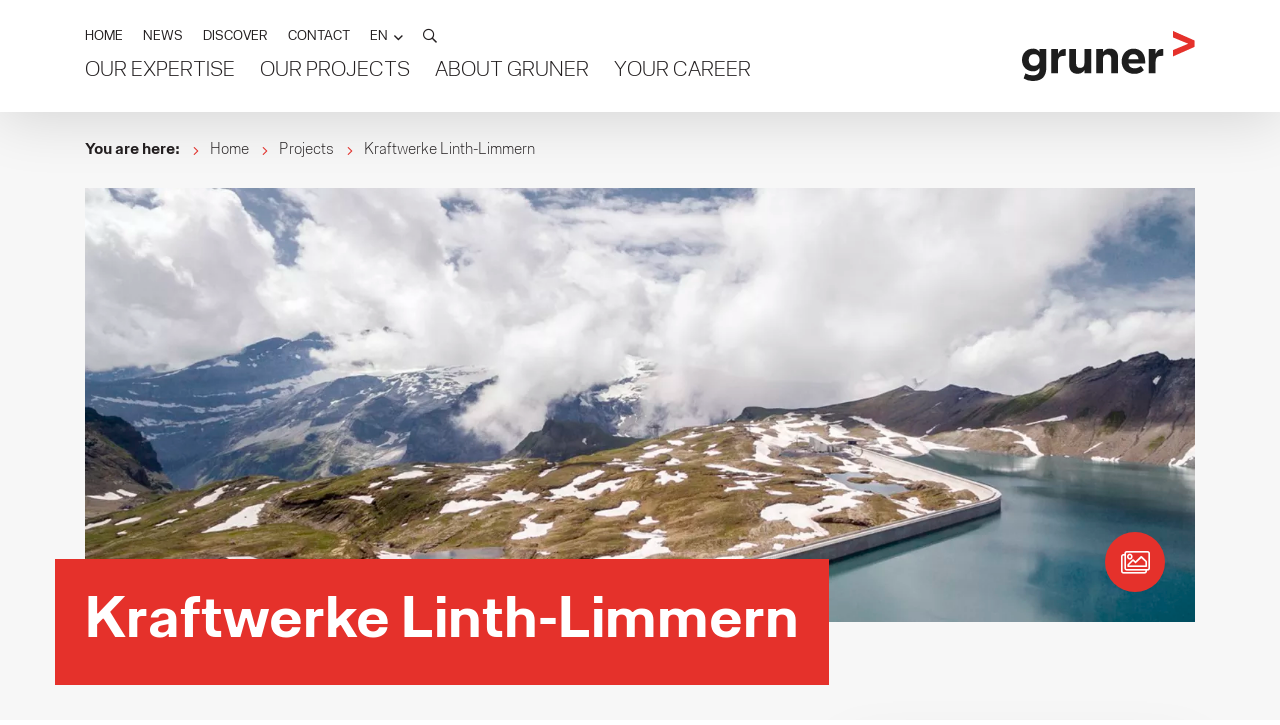

--- FILE ---
content_type: text/html;charset=UTF-8
request_url: https://www.gruner.ch/en/projects/kraftwerke-linth-limmern
body_size: 5993
content:
<!doctype html>
<!--[if lt IE 7]><html lang="en" class="no-js ie6"><![endif]-->
<!--[if IE 7]><html lang="en" class="no-js ie7"><![endif]-->
<!--[if IE 8]><html lang="en" class="no-js ie8"><![endif]-->
<!--[if gt IE 8]><!--><html class="no-js" lang="en"><!--<![endif]-->
<head>
<title>Kraftwerke Linth-Limmern | Projects | Gruner AG</title>
<meta charset="utf-8">
<meta http-equiv="X-UA-Compatible" content="IE=edge">
<meta name="viewport" content="width=device-width, initial-scale=1, maximum-scale=1, shrink-to-fit=no, user-scalable=no, viewport-fit=cover">
<meta name="author" content="nextron internet team GmbH">
<meta name="generator" content="webIQ 6.2 web application framework, http://www.nextron.ch">
<meta name="designer" content="nextron internet team GmbH, http://www.nextron.ch">
<meta name="identifier-url" content="https://www.gruner.ch">
<meta name="revisit-after" content="3 days">
<meta http-equiv="expires" content="0">
<meta property="og:title" content="Gruner AG - Kraftwerke Linth-Limmern">
<meta property="og:description" content="">
<meta property="og:image" content="https://www.gruner.ch/media/images/353461961925/1911_Foto_PSWL_1.webp?dnt=1">
<meta property="og:image:width" content="1200">
<meta property="og:image:height" content="630">
<meta property="og:type" content="website">
<meta property="og:url" content="https://www.gruner.ch/en/projects/kraftwerke-linth-limmern">
<meta name="twitter:title" content="Gruner AG - Kraftwerke Linth-Limmern">
<meta name="twitter:description" content="">
<meta name="twitter:image" content="https://www.gruner.ch/media/images/353461961925/1911_Foto_PSWL_1.webp?dnt=1">
<meta name="twitter:card" content="summary_large_image">
<meta name="facebook-domain-verification" content="zvd6jhf5g0tieympbeqfbw99tbl4md">
<meta name="google-site-verification" content="JJv_SOv7lN6vMOqpsO_xvFQSl7qGlP7L2hrl4vLboBs">
<meta name="yandex-verification" content="6281820c200dae33" />
<link rel="alternate" hreflang="de" href="https://www.gruner.ch/de/projekte/kraftwerke-linth-limmern">
<link rel="alternate" hreflang="fr" href="https://www.gruner.ch/fr/projets/kraftwerke-linth-limmern">
<link rel="alternate" hreflang="en" href="https://www.gruner.ch/en/projects/kraftwerke-linth-limmern">
<link rel="alternate" hreflang="it" href="https://www.gruner.ch/it/progetti">
<link rel="alternate" hreflang="es" href="https://www.gruner.ch/es/proyectos">
<link rel="canonical" href="https://www.gruner.ch/en/projects/kraftwerke-linth-limmern">
<link rel="icon" href="/favicon/favicon.ico" type="image/x-icon" sizes="any">
<link rel="shortcut icon" href="/favicon/favicon.ico" type="image/x-icon" sizes="any">
<link rel="icon" href="/favicon/favicon.png" type="image/png" sizes="any">
<link rel="shortcut icon" href="/favicon/favicon.png" type="image/png" sizes="any">
<link rel="icon" href="/favicon/favicon.svg" type="image/svg+xml">
<link rel="apple-touch-icon" href="/favicon/favicon-180.png">
<link rel="manifest" href="/favicon/manifest.webmanifest?v=2512041606">
<link rel="stylesheet" href="/css/web.colors.css?v=2512041606">
<link rel="stylesheet" href="/css/web.default.min.css?v=2512041606">
<link rel="stylesheet" href="/css/web.plugins.min.css?v=2512041606">
<link rel="stylesheet" href="/css/web.template.min.css?v=2512041606">
<link rel="stylesheet" href="/css/web.custom.css?v=2512041606">
<link rel="stylesheet" href="/css/cookieconsent.css?v=2512041606" media="print" onload="this.media='all'">
<link rel="stylesheet" href="/css/tempusdominus-bootstrap-4.min.css?v=2512041606">
<link rel="stylesheet" href="/css/lytebox.css?v=2512041606">
<link rel="stylesheet" href="/css/dropzone.css?v=2512041606">
<link rel="stylesheet" href="/css/webiq6.css?v=2512041606">
</head>
<body data-cid="page-1" data-is-root="false">
<div class="nav-structure opensearchserver.ignore" data-navigation="mobile">
<ul>
<li data-level="1" class=""><a href="/en/expertise">Our Expertise</a>
</li>
<li data-level="1" class=""><a href="/en/projects">Our Projects</a>
</li>
<li data-level="1" class="has-dropdown "><a href="/en/about-gruner">About Gruner</a><span class="arrow"></span>
<ul>
<li data-level="2"><a href="/en/about-gruner/values-and-vision">Values and vision</a></li>
<li data-level="2"><a href="/en/about-gruner/history">History</a></li>
<li data-level="2"><a href="/en/about-gruner/organisation">Organisation</a></li>
<li data-level="2"><a href="/en/about-gruner/locations">Locations</a></li>
</ul>
</li>
<li data-level="1" class="has-dropdown "><a href="/en/career">Your Career</a><span class="arrow"></span>
<ul>
<li data-level="2"><a href="/en/career/job-vacancies">Job vacancies</a></li>
<li data-level="2"><a href="/en/career/therefore-gruner">Therefore Gruner</a></li>
<li data-level="2"><a href="/en/career/experienced-professionals">Experienced Professionals</a></li>
<li data-level="2"><a href="/en/career/students">Students</a></li>
<li data-level="2"><a href="/en/career/apprenticeship">Apprenticeship</a></li>
<li data-level="2"><a href="/en/career/faqs-on-the-application-process">FAQs on the application process</a></li>
</ul>
</li>
</ul>
</div>
<div class="nav-structure opensearchserver.ignore" data-navigation="desktop">
<ul>
<li><a href="/en/expertise">Our Expertise</a>
</li>
<li><a href="/en/projects">Our Projects</a>
</li>
<li data-dropdown="true" data-dropdown-alternative><a href="/en/about-gruner">About Gruner</a><div class="nav-desktop-dropdown"><div class="dropdown-inner" data-watch="dropdown" data-max-height="300px">
<ul>
<li><a href="/en/about-gruner/values-and-vision">Values and vision</a></li>
<li><a href="/en/about-gruner/history">History</a></li>
<li><a href="/en/about-gruner/organisation">Organisation</a></li>
<li><a href="/en/about-gruner/locations">Locations</a></li>
</ul>
</div></div></li>
<li data-dropdown="true" data-dropdown-alternative><a href="/en/career">Your Career</a><div class="nav-desktop-dropdown"><div class="dropdown-inner" data-watch="dropdown" data-max-height="300px">
<ul>
<li><a href="/en/career/job-vacancies">Job vacancies</a></li>
<li><a href="/en/career/therefore-gruner">Therefore Gruner</a></li>
<li><a href="/en/career/experienced-professionals">Experienced Professionals</a></li>
<li><a href="/en/career/students">Students</a></li>
<li><a href="/en/career/apprenticeship">Apprenticeship</a></li>
<li><a href="/en/career/faqs-on-the-application-process">FAQs on the application process</a></li>
</ul>
</div></div></li>
</ul>
</div>
<div class="desktop-search opensearchserver.ignore">
<div class="search-inner">
<div class="container">
<div class="row">
<div class="col-lg-10 offset-lg-1">
<div class="search-box">
<a class="close-bubble"></a>
<form action="/en/search" method="get" class="search-form">
<input type="text" name="q" value="" placeholder="What are you looking for?" class="form-control form-keyword">
<button type="submit" class="btn btn-primary">
<span>Search</span>
</button>
</form>
</div>
</div>
</div>
</div>
</div>
</div>
<div class="mobile-navigation opensearchserver.ignore">
<div class="container">
<div class="mobile-search">
<form action="/en/search" method="get">
<input type="text" name="q" value="" placeholder="What are you looking for?" class="form-control">
<button type="submit">
<i class="far fa-search"></i>
</button>
</form>
</div>
<nav class="nav-mobile" id="mobile-nav-build">
<a class="menu-back"></a>
<div class="menu-links"></div>
</nav>
<nav class="nav-meta"></nav>
</div>
</div>
<header class="header-main opensearchserver.ignore" data-header="normal">
<div class="container">
<div class="header-inner">
<div class="header-nav">
<div class="header-burger">
<button type="button" class="default-hamburger" data-toggle="mobile-menu">
<div class="hamburger-box">
<div class="hamburger-inner"></div>
</div>
</button>
</div>
<nav class="nav-meta">
<ul>
<li 
>
<a href="/en" data-depth="1" >
HOME</a>	
</li>
<li 
>
<a href="/en/news" data-depth="1" >
NEWS</a>	
</li>
<li 
>
<a href="/en/discover" data-depth="1" >
DISCOVER</a>	
</li>
<li 
>
<a href="/en/contact" data-depth="1" >
CONTACT</a>	
</li>
<li class="meta-language">
<div class="dropdown dropdown-hover dropdown-custom">
<a class="dropdown-toggle" role="button" data-toggle="dropdown" aria-haspopup="true" aria-expanded="false">
<span>EN</span>
</a>
<div class="dropdown-menu">
<div class="dropdown-menu-inner">
<ul>
<li>
<a href="/de/projekte/kraftwerke-linth-limmern">Deutsch</a>
</li>
<li>
<a href="/fr/projets/kraftwerke-linth-limmern">Français</a>
</li>
<li>
</li>
<li>
<a href="/it/progetti">Italiano</a>
</li>
</ul>
</div>
</div>
</div>
</li>
<li class="meta-search">
<a data-toggle="search">
<i class="far fa-search"></i>
</a>
</li>
</ul>
</nav>
<nav class="nav-desktop"></nav>
</div>
<div class="header-logo">
<a href="/en">
<img src="/images/logo.svg" alt="">
</a>
</div>
</div>
</div>
</header>
<div class="header-spacer"></div>
<div class="dropdown-backdrop"></div>
<main class="content-main">
<div class="website-main">
<div class="page-breadcrumb opensearchserver.ignore">
<div class="container">
<ul>
<li><strong>You are here:</strong></li>
<li><a href="/en">Home</a></li>
<li><a href="/en/projects">Projects</a></li>
<li><span>Kraftwerke Linth-Limmern</span></li>
</ul>
</div>
</div>
<script type="application/ld+json">
{
"@context": "https://schema.org",
"@type": "BreadcrumbList",
"itemListElement": [{"item":"https://www.gruner.ch/en","position":1,"@type":"ListItem","name":"Home"},{"item":"https://www.gruner.ch/en/projects","position":2,"@type":"ListItem","name":"Projects"},{"position":3,"@type":"ListItem","name":"Kraftwerke Linth-Limmern"}]
}
</script>
<div class="content-sections">
<div class="container">
<section class="content-section" data-background="grey">
<div class="section-inner pt-0">
<div class="page-projects projects-detail">
<div class="project-head">
<div class="project-gallery-control">
<a href="/media/images/23FEA4E31803/1911_Foto_PSWL_1.webp?dnt=1" class="gallery-toggle" data-fancybox="gallery['project']">
<i class="fal fa-images"></i>
<img src="/media/images/23FEA4E31803/1911_Foto_PSWL_1.webp?dnt=1" alt="">
</a>
<a href="/media/images/36717A602FF3/1911_Foto_PSWL_4.webp?dnt=1" class="gallery-image" data-fancybox="gallery['project']">
<img src="/media/images/36717A602FF3/1911_Foto_PSWL_4.webp?dnt=1" alt="">
</a>
<a href="/media/images/E106915F9266/1911_Foto_PSWL_5.webp?dnt=1" class="gallery-image" data-fancybox="gallery['project']">
<img src="/media/images/E106915F9266/1911_Foto_PSWL_5.webp?dnt=1" alt="">
</a>
<a href="/media/images/0A1C800CCD72/1911_Foto_PSWL_6.webp?dnt=1" class="gallery-image" data-fancybox="gallery['project']">
<img src="/media/images/0A1C800CCD72/1911_Foto_PSWL_6.webp?dnt=1" alt="">
</a>
<a href="/media/images/FBE07D3576CE/Limmern2.webp?dnt=1" class="gallery-image" data-fancybox="gallery['project']">
<img src="/media/images/FBE07D3576CE/Limmern2.webp?dnt=1" alt="">
</a>
<a href="/media/images/46AA533637A7/Limmern3.webp?dnt=1" class="gallery-image" data-fancybox="gallery['project']">
<img src="/media/images/46AA533637A7/Limmern3.webp?dnt=1" alt="">
</a>
<a href="/media/images/7AADC59474AA/Pumpspeicherwerk_Limmern.webp?dnt=1" class="gallery-image" data-fancybox="gallery['project']">
<img src="/media/images/7AADC59474AA/Pumpspeicherwerk_Limmern.webp?dnt=1" alt="">
</a>
</div>
<div class="image-control" style="background-image: url('/media/images/23FEA4E31803/1911_Foto_PSWL_1.webp?dnt=1')"></div>
<div class="project-title">
<h1><strong>Kraftwerke Linth-Limmern</strong></h1>
</div>
</div>
<div class="project-info">
<div class="row">
<div class="col-lg-8 col-xl-7">
<p>La batterie dans la montagne.</p>
<p>La nouvelle centrale peut avoir une puissance de pompage et de turbinage de 1000 MW chacune. La puissance de la KLL passera ainsi d'environ 520 MW aujourd'hui &agrave; 1520 MW. Pour y parvenir, le plus long barrage de Suisse a &eacute;t&eacute; construit &agrave; pr&egrave;s de 2500 m&egrave;tres d'altitude sur le Muttsee.</p>
<p>Le lac de Limmern d&eacute;j&agrave; existant, situ&eacute; &agrave; environ 1800 m&egrave;tres d'altitude, a &eacute;t&eacute; reli&eacute; au nouveau lac de retenue construit sur la Muttalp, &agrave; pr&egrave;s de 2500 m&egrave;tres d'altitude. Une station de pompage souterraine se trouve entre les deux lacs. L'usine pompe l'eau du Limmernsee dans le Muttsee, situ&eacute; 630 m&egrave;tres plus haut, et la r&eacute;utilise au besoin en la turbinant pour produire de l'&eacute;lectricit&eacute;. L'installation sert &agrave; la mise &agrave; disposition de puissance de pointe, d'&eacute;nergie de r&eacute;glage ainsi qu'&agrave; la production d'&eacute;nergie et &agrave; son stockage.</p>
<p>&nbsp;</p>
<p>Nos prestations :</p>
<p>&gt; concept de protection incendie<br />&gt; Concept de d&eacute;senfumage<br />&gt; Analyse de l'&eacute;tat<br />&gt; Conseil en protection incendie<br />&gt; simulation d'incendie<br />&gt; Simulation des gaz de fum&eacute;e</p>
<p>
<a href="/en/projects" class="btn btn-primary">Back to overview</a>
</p>
</div>
<div class="col-lg-4 col-xl-4 offset-xl-1">
<div class="project-info-box">
<div class="boxed boxed-white boxed-shadow">
<div class="boxed-padding">
<h6 class="mb-0"><strong>Building Contractor</strong></h6>
<ul class="project-infos">
<li>Kraftwerke Linth-Limmern AG</li>
</ul>
<h6 class="mb-0"><strong>Client</strong></h6>
<ul class="project-infos">
<li>Kraftwerke Linth-Limmern AG</li>
</ul>
<h6 class="mb-0"><strong>Processing period</strong></h6>
<ul class="project-infos">
<li>
2014
- 2019
</li>
</ul>
<h6 class="mb-0"><strong>Services</strong></h6>
<ul class="project-infos">
<li>Fire and smoke gas simulation</li>
<li>Fire safety planning</li>
</ul>
<h6 class="mb-0"><strong>Download</strong></h6>
<a href="/media/files/T73JP410/_Ref_A3_Kraftwerke_Linth-Limmern.webp?dnt=1" target="blank" class="btn btn-sm btn-primary btn-block" style="width:auto;">
Referenzblatt Kraftwerke Linth-Limmern
</a>
</div>
</div>
</div>
</div>
</div>
</div>
</div>
</div>
</section>
<section class="content-section" data-background="white">
<div class="section-inner">
<h3>Contact</h3>
<div class="user-grid" data-mmEqual data-mmEqual-mode="height" data-mmEqual-targets=".user-set" data-mmEqual-xs="false" data-mmEqual-sm="true" data-mmEqual-md="true" data-mmEqual-lg="true" data-mmEqual-xl="true" data-mmEqual-xxl="true" data-mmEqual-xxxl="true">
<div class="row">
<div class="col-12">
<div class="boxed boxed-white boxed-shadow">
<div class="boxed-padding">
<div class="user-set">
<div class="user-image">
<div class="image-control" data-format="1:1" style="background: url('/media/images/B862EB88297D/Manuel_Eisele.webp?dnt=1') #eee;"></div>
<div class="icon-nav">
<a href="mailto:manuel.eisele&#x40;gruner.ch" class="btn btn-bubble btn-primary">
<i class="fas fa-envelope"></i>
</a>
<a href="tel:&#x2b;41613176412" class="btn btn-bubble btn-primary">
<i class="fas fa-phone"></i>
</a>
</div>
</div>
<div class="user-info">
<div class="user-location">Basel</div>
<h5><strong>Manuel Eisele</strong></h5>
<p class="user-info">Head of Fire Safety Basel</p>
<p class="text-small opensearchserver.ignore">
Gruner AG
<br>
St. Jakobs-Strasse 199
<br>
CH-4052 Basel
</p>
</div>
</div>
</div>
</div>
</div>
</div>
</div>
</div>
</section>
<section class="content-section opensearchserver.ignore" data-background="grey">
<div class="section-inner">
<h3>More projects</h3>
<div class="slick-slider opensearchserver.ignore" data-arrows="on" data-mmEqual data-mmEqual-mode="height" data-mmEqual-targets=".boxed-equal-height" data-mmEqual-xs="true" data-mmEqual-sm="true" data-mmEqual-md="true" data-mmEqual-lg="true" data-mmEqual-xl="true" data-mmEqual-xxl="true" data-mmEqual-xxxl="true">
<div class="carousel-slider">
<div>
<div class="slider-col">
<div class="boxed boxed-white boxed-shadow">
<a href="/en/projects/three-point" class="boxed-link"></a>
<div class="boxed-image">
<div class="image-control" data-format="16:9" style="background: url('/media/images/8F138D59300E/Situationsplan.webp?dnt=1') #eee;"></div>
</div>
<div class="boxed-equal-height">
<div class="boxed-content boxed-padding">
<h6 class="mb-0"><strong>Three Point, D&uuml;bendorf</strong></h6>
</div>
</div>
</div>
</div>
</div>
<div>
<div class="slider-col">
<div class="boxed boxed-white boxed-shadow">
<a href="/en/projects/waermeversorgung-zuerich-west" class="boxed-link"></a>
<div class="boxed-image">
<div class="image-control" data-format="16:9" style="background: url('/media/images/BAF965489594/Waermezentrale_Josefstrasse.webp?dnt=1') #eee;"></div>
</div>
<div class="boxed-equal-height">
<div class="boxed-content boxed-padding">
<h6 class="mb-0"><strong>W&auml;rmeversorgung Z&uuml;rich West</strong></h6>
</div>
</div>
</div>
</div>
</div>
<div>
<div class="slider-col">
<div class="boxed boxed-white boxed-shadow">
<a href="/en/projects/general-guisan-strasse-zug" class="boxed-link"></a>
<div class="boxed-image">
<div class="image-control" data-format="16:9" style="background: url('/media/images/0299A8E0D0FD/DJI_0348.webp?dnt=1') #eee;"></div>
</div>
<div class="boxed-equal-height">
<div class="boxed-content boxed-padding">
<h6 class="mb-0"><strong>General-Guisan-Strasse in Zug</strong></h6>
</div>
</div>
</div>
</div>
</div>
<div>
<div class="slider-col">
<div class="boxed boxed-white boxed-shadow">
<a href="/en/projects/pred-research-center-basel-buildings" class="boxed-link"></a>
<div class="boxed-image">
<div class="image-control" data-format="16:9" style="background: url('/media/images/A4E27D35CD06/Simmulation_pRed_Aussenansicht.webp?dnt=1') #eee;"></div>
</div>
<div class="boxed-equal-height">
<div class="boxed-content boxed-padding">
<h6 class="mb-0"><strong>pRED Research Center Basel &#x2f; Buildings 4-7</strong></h6>
</div>
</div>
</div>
</div>
</div>
<div>
<div class="slider-col">
<div class="boxed boxed-white boxed-shadow">
<a href="/en/projects/jabee-tower" class="boxed-link"></a>
<div class="boxed-image">
<div class="image-control" data-format="16:9" style="background: url('/media/images/E53E8CFE2A5E/CF136732.webp?dnt=1') #eee;"></div>
</div>
<div class="boxed-equal-height">
<div class="boxed-content boxed-padding">
<h6 class="mb-0"><strong>JaBee Tower</strong></h6>
</div>
</div>
</div>
</div>
</div>
<div>
<div class="slider-col">
<div class="boxed boxed-white boxed-shadow">
<a href="/en/projects/mobimo-tower-zurich" class="boxed-link"></a>
<div class="boxed-image">
<div class="image-control" data-format="16:9" style="background: url('/media/images/BB399338F786/Mobimo_Tower9.webp?dnt=1') #eee;"></div>
</div>
<div class="boxed-equal-height">
<div class="boxed-content boxed-padding">
<h6 class="mb-0"><strong>Mobimo Tower, Zurich</strong></h6>
</div>
</div>
</div>
</div>
</div>
</div>
<div class="carousel-control">
<button class="btn btn-primary btn-bubble slick-prev">
<i class="fal fa-angle-left"></i>
</button>
<button class="btn btn-primary btn-bubble slick-next">
<i class="fal fa-angle-right"></i>
</button>
</div>
</div>
</section>
</div>
</div>
<footer class="footer-main opensearchserver.ignore">
<div class="container">
<div class="footer-inner">
<a class="scroll-top btn btn-primary btn-bubble" data-toggle="scroll-top">
<i class="fal fa-angle-up"></i>
</a>
<div class="footer-top">
<div class="footer-logo">
<img src="/images/logo.svg" alt="">
</div>
<ul id="cusNavFooter" >
<li 
>
Gruner Ltd	
</li>
<li 
>
St. Jakobs-Strasse 199	
</li>
<li 
>
CH - 4052 Basel	
</li>
<li 
>
<a href="tel:0041613176161" data-depth="1" >
T +41 61 317 61 61</a>	
</li>
<li 
>
<a href="mailto:info@gruner.ch" data-depth="1" >
E-mail</a>	
</li>
<li 
>
<a href="/en/about-gruner/locations" data-depth="1" >
All locations</a>	
</li>
</ul>
</div> 
<div class="footer-bottom">
<div class="row">
<div class="col-12 col-lg-3">
<p class="footer-title">GRUNER AG</p>
<ul id="cusNavFooter1" >
<li 
>
<a href="/en/about-gruner/organisation" data-depth="1" >
Organisation</a>	
</li>
<li 
>
<a href="/en/projects" data-depth="1" >
Projects</a>	
</li>
<li 
>
<a href="/en/career/therefore-gruner" data-depth="1" >
Therefore Gruner</a>	
</li>
<li 
>
<a href="/en/career/job-vacancies" data-depth="1" >
Job vacancies</a>	
</li>
<li 
>
<a href="/en/contact" data-depth="1" >
Contact</a>	
</li>
</ul>
</div>
<div class="col-12 col-lg-3">
<p class="footer-title">COMPETENCES</p>
<ul id="cusNavFooter2" >
<li 
>
<a href="/en/fire-safety" data-depth="1" >
Fire safety</a>	
</li>
<li 
>
<a href="https://www.gruner.ch/en/digital-engineering" data-depth="1" >
Digital Engineering Solutions</a>	
</li>
<li 
>
<a href="/en/energy-engineering" data-depth="1" >
Energy</a>	
</li>
<li 
>
<a href="/en/building-services-engineering" data-depth="1" >
Building services design</a>	
</li>
<li 
>
<a href="/en/building-construction-management" data-depth="1" >
Building construction management</a>	
</li>
<li 
>
<a href="/en/geotechnical-engineering" data-depth="1" >
Geotechnical engineering</a>	
</li>
<li 
>
<a href="/en/infrastructure-engineering" data-depth="1" >
Infrastructure</a>	
</li>
<li 
>
<a href="/en/structural-design" data-depth="1" >
Structural engineering</a>	
</li>
<li 
>
<a href="https://www.gruner.ch/en/geomatics-spatial-planning" data-depth="1" >
Geomatics & Spatial planning</a>	
</li>
<li 
>
<a href="https://www.gruner.ch/en/green" data-depth="1" >
Real Estate Engineering</a>	
</li>
<li 
>
<a href="/en/safety-security" data-depth="1" >
Safety engineering & management</a>	
</li>
<li 
>
<a href="/en/environment" data-depth="1" >
Environment</a>	
</li>
<li 
>
<a href="https://www.gruner.ch/en/water-management" data-depth="1" >
Water Resource Management</a>	
</li>
</ul>
</div>
<div class="col-12 col-lg-3">
<p class="footer-title">COMPANY</p>
<ul id="cusNavFooter3" >
<li 
>
<a href="/en/about-gruner/portrait" data-depth="1" target="_blank">
Company profile</a>	
</li>
<li 
>
<a href="/en/about-gruner/locations" data-depth="1" target="_blank">
Locations</a>	
</li>
<li 
>
<a href="/en/e-newsletter" data-depth="1" >
E-Newsletter</a>	
</li>
<li 
>
<a href="/en/legal-notice-privacy-policy" data-depth="1" >
Legal notice / Privacy Policy</a>	
</li>
<li 
>
<a href="/en/certificates" data-depth="1" >
Certificates</a>	
</li>
</ul>
</div>
<div class="col-12 col-lg-3">
<div class="dropdown dropdown-hover dropdown-custom">
<a class="footer-title dropdown-toggle" role="button" data-toggle="dropdown" aria-haspopup="true" aria-expanded="false">
<span>ENGLISH</span>
</a>
<div class="dropdown-menu">
<div class="dropdown-menu-inner">
<ul>
<li>
<a href="/de/projekte/kraftwerke-linth-limmern">Deutsch</a>
</li>
<li>
<a href="/fr/projets/kraftwerke-linth-limmern">Français</a>
</li>
<li>
</li>
<li>
<a href="/it/progetti">Italiano</a>
</li>
</ul>
</div>
</div>
</div>
<ul id="cusNavSocialMedia" class="footer-social-media" >
<li 
>
<a href="https://www.youtube.com/user/GrunerGruppe" data-depth="1" target="_blank">
<i class="fab fa-youtube"></i></a>	
</li>
<li 
>
<a href="https://ch.linkedin.com/company/stucky-ltd" data-depth="1" target="_blank">
<i class="fab fa-linkedin-in"></i></a>	
</li>
</ul>
<p class="footer-note">
<small>&copy; 2026 Gruner AG</small>
</p>
</div>
</div>
</div>
</div>
</div>
</footer>
</div>
</main>
<div class="modal-control opensearchserver.ignore">
<div class="modal fade" id="login-modal" tabindex="-1" role="dialog" aria-hidden="true">
<div class="modal-dialog modal-dialog-centered" data-size="md" role="document">
<div class="modal-content">
<button type="button" class="close" data-dismiss="modal"></button>
<div class="modal-body">
<div class="modal-form">
<h4>LOGIN</h4>
<form action="#" method="POST">
<div class="form-group">
<input type="text" name="" value="" placeholder="Benutzername" class="form-control" autocomplete="off">
</div>
<div class="form-group">
<input type="password" name="" value="" placeholder="Password" class="form-control" autocomplete="off">
</div>
<div class="btn-set">
<div>
<button class="btn btn-default">ANMELDEN</button>
</div>
<div>
<a href="#">Passwort vergessen</a>
</div>
</div>
</form>
</div>
</div>
</div>
</div>
</div>
<div class="modal modal-ajax fade" id="ajax-modal" tabindex="-1" role="dialog" aria-hidden="true">
<div class="modal-dialog modal-dialog-centered" data-size="md" role="document">
<div class="modal-content">
<button type="button" class="close" data-dismiss="modal"></button>
<div class="modal-body">
<div class="ajax-content"></div>
</div>
</div>
</div>
</div>
</div>
<script src="/js/default/jquery.min.js"></script>
<script src="/js/default/modernizr.min.js"></script>
<script src="/js/default/popper.min.js"></script>
<script src="/js/default/bootstrap.min.js"></script>
<script src="/js/default/imagesloaded.min.js"></script>
<script src="/js/default/bootstrap-modal.js"></script>
<script defer src="/js/cookieconsent.js?v=2512041606"></script>
<script defer src="/js/cookieconsent-init.js?v=2512041606"></script>
<script src="/js/plugins/jquery.mmTemplateControl.js?v=2512041606"></script>
<script src="/js/plugins/jquery.hoverIntent.min.js?v=2512041606"></script>
<script src="/js/plugins/jquery.mmForms.js?v=2512041606"></script>
<script src="/js/plugins/jquery.mmEqual.js?v=2512041606"></script>
<script src="/js/plugins/jquery.flexslider.js?v=2512041606"></script>
<script src="/js/plugins/jquery.swiper.js?v=2512041606"></script>
<script src="/js/plugins/jquery.slick.js?v=2512041606"></script>
<script src="/js/plugins/jquery.fancybox.js?v=2512041606"></script>
<script src="/js/plugins/jquery.lazy.min.js?v=2512041606"></script>
<script src="/js/plugins/jquery.parallax.js?v=2512041606"></script>
<script src="/js/plugins/jquery.Inview.js"></script>
<script src="/js/web.default.js?v=2512041606"></script>
<script src="/js/web.custom.js?v=2512041606"></script>
<script src="/js/jquery.validate.min.js?v=2512041606"></script>
<script src="/js/bootstrap.min.js?v=2512041606"></script>
<script src="/plugins/lytebox.js?v=2512041606"></script>
<script src="/plugins/dropzone.js?v=2512041606"></script>
<script src="/plugins/moment.min.js?v=2512041606"></script>
<script src="/plugins/tempusdominus-bootstrap-4.min.js?v=2512041606" crossorigin="anonymous"></script>
<!-- Google Tag Manager -->
<script type="text/plain" data-cookiecategory="analytics,targeting">
(function(w,d,s,l,i){w[l]=w[l]||[];w[l].push({'gtm.start':
new Date().getTime(),event:'gtm.js'});var f=d.getElementsByTagName(s)[0],
j=d.createElement(s),dl=l!='dataLayer'?'&l='+l:'';j.async=true;j.src=
'https://www.googletagmanager.com/gtm.js?id='+i+dl;f.parentNode.insertBefore(j,f);
})(window,document,'script','dataLayer','GTM-N5HZVRG');
</script>
<!-- End Google Tag Manager -->
<script src="/admin/modules/grprojects/js/list.js"></script>
</body>
</html>


--- FILE ---
content_type: text/css
request_url: https://www.gruner.ch/css/web.colors.css?v=2512041606
body_size: -129
content:
/* web.colors.css */

:root {
	--theme-color-default: 		#231F20;
	--theme-color-primary: 		#ec1c24;
	--theme-color-grey: 		#F7F7F7;
}

--- FILE ---
content_type: application/javascript
request_url: https://www.gruner.ch/js/plugins/jquery.mmForms.js?v=2512041606
body_size: 2262
content:
/*!
 * mmForms
 * Version 3.1.0 [01.02.2023]
 * Copyright nextron internet team GmbH [www.nextron.ch]
 * Author: Matthias Müller
 */

/*

	EXAMPLE (JS):

		$('body').mmForms({
			exclude: '.disable-mmForm'
		});

		(or with multiple classes)

		$('body').mmForms({
			exclude: '.disable-mmForm, .my-class'
		});

	REFRESH:

		$('body').mmForms('refresh');

	REMOVE:

		$('body').mmForms('remove');

*/

;(function($) {
	
	var defaults = {
		exclude: '.disable-mmForm'
	};

	$.fn.mmForms = function(options) {

		target = this;
		settings = $.extend({}, defaults, options);

		if (options && options === 'remove') {

			/* remove all */

			mmFormRemove(target);
			return false;

		} else if (options && options === 'refresh') {

			/* refresh */

			mmFormBuild(target, settings);

		} else {

			/* first load */

			mmFormBuild(target, settings);

		}

		function mmFormRemove(target) {

			/* remove all */

			$(target).find('.mmForm.form-checkbox').each(function() {
				$(this).find('.mmForm-checkbox').remove();
				$(this).removeClass('mmForm');
				$(this).removeAttr('data-mmform');
			});

			$(target).find('.mmForm.form-radio').each(function() {
				$(this).find('.mmForm-radio').remove();
				$(this).removeClass('mmForm');
				$(this).removeAttr('data-mmform');
			});

			$(target).find('.mmForm.mmForm-dropdown').each(function() {
				$(this).find('> .mmForm-label').remove();
				$(this).find('select').removeClass('mmForm');
				$(this).find('select').removeAttr('data-mmform');
				$(this).find('select').unwrap();
			});

			$(target).find('.mmForm.mmForm-file').each(function() {
				$(this).find('> .mmForm-label').remove();
				$(this).find('> .mmForm-icon').remove();
				$(this).find('> .mmForm-filetyp').remove();
				$(this).find('> .mmForm-trigger').remove();
				$(this).find('input').removeClass('mmForm');
				$(this).find('input').removeAttr('data-mmform');
				$(this).find('input').unwrap();
			});

		}

		function mmFormBuild(target, settings) {

			/* add classes */

			$(target).find('select, input[type="file"], .form-checkbox, .form-radio').each(function() {

				var isExcluded	= false;

				var excludes 	= settings.exclude.replaceAll(' ', '');
				var excludes 	= excludes.replaceAll('.', '');
				var excludes 	= excludes.replaceAll(',.', ',');
				var excludes	= excludes.split(',');

				var elmClass 	= $(this).attr('class');

				if (elmClass !== undefined) {
					
					var elmClasses	= elmClass.split(' ');

					excludes.forEach(exclude => {
						if (elmClasses.findIndex(classx => classx == exclude) >= 0) {
							isExcluded = true;
						}
					});

				}

				if (isExcluded === false) {
					$(this).addClass('mmForm');
				}	

			});

			$(target).find('.form-group .form-checkbox, .form-group .form-radio, .form-group .radio-set').each(function() {
				var group = $(this);
				if ($(group).find('input[disabled]').length && !$(group).hasClass('disabled')) {
					$(group).addClass('disabled');
				}
			});

			/* build -> checkboxes */

			if ($(target).find('.form-checkbox.mmForm')) {
				$(target).find('.form-checkbox.mmForm').each(function() {
					if (!$(this).attr('data-mmForm')) {
						$(this).find('input').after('<span class="mmForm-checkbox"></span>');
						$(this).attr('data-mmForm', 'true');
					}
				})
			}

			/* build -> radios */

			if ($(target).find('.form-radio.mmForm')) {
				$(target).find('.form-radio.mmForm').each(function() {
					if (!$(this).attr('data-mmForm')) {
						$(this).find('input').after('<span class="mmForm-radio"></span>');
						$(this).attr('data-mmForm', 'true');
					}
				})
			}

			/* build -> select */

			if ($(target).find('select.mmForm')) {
				$(target).find('select.mmForm').each(function() {
					if ($(this).attr('placeholder') && $(this).attr('placeholder').length) {
						var placeholder = $(this).attr('placeholder');
					} else if ($(this).attr('data-placeholder') && $(this).attr('data-placeholder').length) {
						var placeholder = $(this).attr('data-placeholder');
					} else if ($(this).find('> option:selected').text()) {
						var placeholder = $(this).find('> option:selected').text();
					} else {
						var placeholder = '';
					}
					if (!$(this).attr('data-mmForm')) {
						$(this).wrap('<div class="mmForm mmForm-dropdown"></div>');
						$(this).parent().append('<input type="text" class="form-control mmForm-label" placeholder="' + placeholder + '" value="" autocomplete="off" readonly>');
						$(this).attr('data-mmForm', 'true');
					} else {
						$(this).parent().find('.mmForm-label').attr('placeholder', placeholder);
					}
				});
			}

			/* build > file upload */

			if ($(target).find('input[type="file"].mmForm')) {
				$(target).find('input[type="file"].mmForm').each(function() {
					if ($(this).attr('placeholder') && $(this).attr('placeholder').length) {
						var placeholder = $(this).attr('placeholder');
					} else if ($(this).attr('data-placeholder') && $(this).attr('data-placeholder').length) {
						var placeholder = $(this).attr('data-placeholder');
					} else {
						var placeholder = '';
					}
					if (!$(this).attr('data-mmForm')) {
						$(this).wrap('<div class="mmForm mmForm-file"></div>');
						$(this).parent().append('<input type="text" class="form-control mmForm-label" placeholder="' + placeholder + '" value="" autocomplete="off" readonly>');
						$(this).parent().prepend('<span class="mmForm-trigger"></span>');
						$(this).parent().prepend('<span class="mmForm-icon"></span>');
						$(this).attr('data-mmForm', 'true');
						if ($(this).attr('data-allowed')) {
							$(this).parent().prepend('<span class="mmForm-filetyp">' + $(this).attr('data-allowed') + '</span>');
						}
					}
				});
			}

		}

		/* range slider */

		$(document).on('change', '.form-range-slider input[type="range"]', function() {
			$(this).parent().parent().find('.range-value').text($(this).val());
		});

		/* toggle range slider */

		$(document).on('change', '.form-switch-toggle input[type="range"]', function() {
			
			var toggle 		= $(this).parent().parent();
			var switcher 	= $(this).parent();
			var value 		= $(this).val();
			var label 		= $(toggle).attr('data-state-' + value);
			var text 		= $(toggle).find('.switch-label').find('> span.range-value').text();
			
			if (label && label.length && label != text) {
				$(switcher).attr('class', 'switch-toggle state-' + value);
				$(toggle).find('.switch-label').find('> span.range-value').text(label);
			}

		});

		/* checkboxes */

		$(document).off('click', '.form-checkbox.mmForm label > span').on('click', '.form-checkbox.mmForm label > span', function(e) {
			
			if (!$(e.target).is('a')) {
				$(this).parent().find('input[type="checkbox"]').unbind('click').trigger('click');
				return false;
			}

		});

		/* radio buttons */

		$(document).off('click', '.form-radio.mmForm label > span').on('click', '.form-radio.mmForm label > span', function(e) {
			
			if (!$(e.target).is('a')) {
				$(this).parent().find('input[type="radio"]').unbind('click').trigger('click');
				return false;
			}

		});

		/* select */

		$(document).on('change', 'select.mmForm', function() {
			
			$(this).parent().removeClass('selected');
			
			if ($(this).find(":selected").text() && $(this).find(":selected").text().length && $(this).attr('data-placeholder') != $(this).find(":selected").text()) {
				$(this).parent().find('> input').attr('placeholder', $(this).find(":selected").text());
				$(this).parent().addClass('selected');
			} else {
				$(this).parent().find('> input').attr('placeholder', $(this).attr('data-placeholder'));
			}

		});

		/* file upload */

		$(document).on('change', 'input[type="file"].mmForm', function() {
			
			var allowed 			= false;

			var allowed_files 		= $(this).attr('data-allowed');
				allowed_files 		= allowed_files.toLowerCase();
				allowed_files		= allowed_files.replace(', ', ',');
				allowed_files		= allowed_files.replace(' ', '');

			if ($(this).val()) {
				
				if (allowed_files && allowed_files.length) {
					
					var allowed 	= allowed_files.split(',');
					var extension 	= $(this).val().split('.');
					var filetype 	= extension[extension.length - 1];
						filetype 	= filetype.toLowerCase();
					
					if (allowed.includes(filetype) || (allowed.includes('jpg') && filetype == 'jpeg') ) {
						
						var allowed = true;
					
					}

				} else {

					var allowed = true;

				}
				
				if (allowed === true) {
					
					$(this).parent().find('.mmForm-label').attr('placeholder', $(this).val().match(/[^\\/]*$/)[0]);

				} else if ($(this).data('invalid-feedback').length) {
					
					alert($(this).data('invalid-feedback'));

				}

			}

		});
		
		$(document).off('click', '.mmForm-file > .mmForm-trigger, .mmForm-file > .mmForm-filetyp, .mmForm-file > .mmForm-label').on('click', '.mmForm-file > .mmForm-trigger, .mmForm-file > .mmForm-filetyp, .mmForm-file > .mmForm-label', function(e) {
			
			$(this).parent().find('input[type="file"]').unbind('click').trigger('click');
			return false;

		});

		/* kill placeholders on focus */

		$('.form-control').focus(function() {
			
			var placeholder = $(this).attr('placeholder');
			
			if (placeholder && placeholder.length) {
				$(this).attr('data-placeholder', placeholder);
				$(this).removeAttr('placeholder');
			}

		});

		$('.form-control').focusout(function() {
			
			var placeholder = $(this).attr('data-placeholder');
			
			if (placeholder && placeholder.length) {
				$(this).attr('placeholder', placeholder);
				$(this).removeAttr('data-placeholder');
			}

		});

		/* buttons with span */

		$(target).find('.btn').each(function() {
			
			var btn = $(this);
			var inner = $(btn).find('> *');
			
			if ($(inner) && $(inner).length && $(inner).is('span')) {
				$(this).html($(btn).html());
			} else {
				$(this).html('<span>' + $(btn).html() + '</span>');
			}

		});

		/* multiple buttons */

		updateMultipleButtons();

		function updateMultipleButtons() {

			$('.form-multiple-buttons').find('.button-set').removeClass('disabled');
			$('.form-multiple-buttons').find('.button-set').removeClass('selected');

			$(document).find('.form-multiple-buttons').each(function() {
				
				var set 		= $(this);
				var limit 		= $(this).attr('data-selection-max');
				var coosed 		= 0;

				$(set).find('.button-set > input[type="hidden"]').each(function() {
					
					var value = parseInt($(this).val());
					var max = $(this).parent().attr('data-selection-max');
					
					if (value > 0) {
						$(this).parent().find('.button-value').text(value);
						$(this).parent().addClass('selected');
						coosed += value;
					} else {
						$(this).parent().removeClass('selected');
					}

					if (max == 0) {
						$(this).parent().addClass('disabled');
					}

				});
				
				if (coosed >= limit) {
					
					$(set).find('.button-set').not('.selected').each(function() {
						$(this).addClass('disabled');
					});

				}

			});

		}

		$(document).on('click', '.multiple-buttons .button-set > .multiple-button', function() {

			var button 			= $(this);
			var choosed_this 	= $(button).parent().find('input[type="hidden"]').val();
			var limit_this 		= $(button).parent().attr('data-selection-max');
			var choosed_all		= 1;
			var limit_all		= $(button).parent().parent().parent().attr('data-selection-max');
			var choosed_new		= parseInt(choosed_this) + 1;
			
			$(button).parent().parent().parent().find('.button-set > input[type="hidden"]').each(function() {
				
				var value = parseInt($(this).val());
				
				if (value > 0) {
					$(this).parent().find('.button-value').text(value);
					choosed_all += value;
				}

			});

			if (!$(button).parent().hasClass('disabled')) {
				
				if (choosed_all <= limit_all) {
					if (choosed_new <= limit_this) {
						$(button).parent().find('input[type="hidden"]').val(choosed_new);
						$(button).parent().find('.button-value').text(choosed_new);
					} else {
						$(button).parent().find('em').stop(true, true).addClass('animate__animated animate__headShake').delay(600).queue(function() {
							$(button).parent().find('em').removeClass('animate__animated');
							$(button).parent().find('em').removeClass('animate__headShake');
							$(button).dequeue();
						});
					}
				} else {
					$(button).parent().parent().parent().stop(true, true).addClass('animate__animated animate__headShake').delay(600).queue(function() {
						$(button).parent().parent().parent().removeClass('animate__animated');
						$(button).parent().parent().parent().removeClass('animate__headShake');
						$(button).dequeue();
					});
				}
				
				updateMultipleButtons();

			}

			return false;

		});

		$(document).on('click', '.multiple-buttons .button-set > em', function() {

			$(this).parent().find('input[type="hidden"]').val(0);
			$(this).parent().find('.button-value').text(0);
			$(this).parent().removeClass('selected');
			
			updateMultipleButtons();
			
			return false;

		});

	};

})(jQuery);

--- FILE ---
content_type: application/javascript
request_url: https://www.gruner.ch/admin/modules/grprojects/js/list.js
body_size: 893
content:
(function ($) {

	// init
	$('[data-projects-container]').each(function(i, el) {
		init(el);
	});

	function init(container) {
		// init
		loadMore(container, 1, true);

		// listener : load more
		$(container).on('click', '[data-projects-loadmore] a', function() {
			$(this).addClass('disabled');
			var page = parseInt($(this).closest('[data-projects-loadmore]').attr('data-page'));
			loadMore(container, page, false);
		});

		// listener : filter checkboxes
		$('[data-project-filters]').on('change', 'input[type="checkbox"]', function() {
			var querystring = $(this).closest('form').serialize();
			setUrlParams(querystring);
			loadMore(container, 1, false);
			setTotals(container);
		});

		// listener : back button
		window.addEventListener('popstate', function() {
			loadMore(container, 1, true);
		});
	}

	function loadMore(container, page, forceFilters) {

		var data = getUrlParams(["f_ind","f_ser","f_bus","f_reg"]);

		if(forceFilters) {
			setFilters(container, data);
		}

		data.method = 'loadProjects';
		data.lang = $('html').attr('lang');
		data.urlpath = $(container).attr('data-urlpath');
		data.page = page;

		$.ajax({
			url: '/admin/modules/grprojects/cfc/Projects.cfc',
			data: data,
			success: function(result) {
				if(page==1) {
					$(container).find('[data-projects-list]').empty();
				} else {
					$(container).find('[data-projects-loadmore]').remove();
				}
				$(container).find('[data-projects-list]').append(result);
				$(container).find('[data-projects-list] .projects-list').fadeIn();

				// lazy background images
				observeLazyBackgroundImages();
			}
		});

	}

	function getUrlParams(filteredKeys) {
		var urlParams = {};
		var queryString = window.location.search;
		var urlParamsString = queryString.slice(1);

		if (urlParamsString.length > 0) {
			var keyValuePairs = urlParamsString.split('&');

			for (var i = 0; i < keyValuePairs.length; i++) {
				var keyValuePair = keyValuePairs[i].split('=');
				var key = decodeURIComponent(keyValuePair[0]);
				var value = decodeURIComponent(keyValuePair[1]);
				if(filteredKeys.indexOf(key)>=0) {
					urlParams[key] = value;
				}
			}
		}

		return urlParams;
	}

	function setUrlParams(urlParamsString) {
		var targetkeys = {};
		if (urlParamsString.length > 0) {
			var keyValuePairs = urlParamsString.split('&');
			for (var i = 0; i < keyValuePairs.length; i++) {
				var keyValuePair = keyValuePairs[i].split('=');
				var key = keyValuePair[0];
				var value = keyValuePair[1];
				if(!(key in targetkeys)) {
					targetkeys[key] = value
				} else {
					targetkeys[key] += "," + value
				}
			}
		}
		var urlParamsStringNew = "";
		for (var key in targetkeys) {
			if (targetkeys.hasOwnProperty(key)) {
				urlParamsStringNew += key + '=' + targetkeys[key] + '&';
			}
		}
		var newUrl = window.location.protocol + "//" + window.location.host + window.location.pathname
		if(urlParamsStringNew.length) {
			newUrl += '?' + urlParamsStringNew.slice(0, -1);
		}
		window.history.pushState({path: newUrl}, '', newUrl);
	}

	function setFilters(container, targetkeys) {
		$(container).find('[data-project-filters] input[type="checkbox"]').prop('checked', false);
		for (var key in targetkeys) {
			if (targetkeys.hasOwnProperty(key) && targetkeys[key]!='') {
				var values = targetkeys[key].split(',');
				for (var i = 0; i < values.length; i++) {
					$(container).find('[data-project-filters] input[type="checkbox"][name="'+key+'"][value="'+values[i]+'"]').prop('checked', true);
				}
			}
		}
		setTotals(container);
	}

	function setTotals(container) {
		$(container).find('[data-project-filters] .filter-dropdown').each(function(i, el) {
			var amount = $(el).find('input[type="checkbox"]:checked').length;
			$(el).find('em').text(amount);
			if(amount>0) {
				$(el).find('em').show();
			} else {
				$(el).find('em').hide();
			}
		});
	}

})(jQuery);

--- FILE ---
content_type: image/svg+xml
request_url: https://www.gruner.ch/images/logo.svg
body_size: 536
content:
<svg xmlns="http://www.w3.org/2000/svg" width="165.4" height="47.734" viewBox="0 0 165.4 47.734">
  <g id="logo" transform="translate(-1058 21.254)">
    <path id="path14" d="M10.538-39.187c8.139,0,12.723-3.97,12.723-12.559V-69.658H16.75v2.5h-.086a7.264,7.264,0,0,0-6.083-2.935C4.926-70.089,0-66.118,0-59.256S4.926-48.423,10.581-48.423a7.265,7.265,0,0,0,6.083-2.935h.172v.734c0,4.143-2.1,6.086-6.469,6.086a14.107,14.107,0,0,1-7.111-1.942L1.585-41.6a16.275,16.275,0,0,0,8.954,2.417m17.436-7.337h6.511v-10.66c0-4.488,1.542-6,6.126-6h1.2v-6.474a6.708,6.708,0,0,0-1.071-.087c-3,0-4.969,1.381-6.169,4.532h-.086v-4.445H27.974Zm79.551.518a13.084,13.084,0,0,0,9.167-3.5l-2.828-4.143c-2.227,1.683-3.813,2.374-6.083,2.374-3.084,0-5.226-1.424-5.869-4.532h15.979c.043-.6.086-1.208.086-1.726,0-6.561-3.513-12.56-11.181-12.56-6.683,0-11.352,5.438-11.352,12.085,0,7.294,4.755,12,12.081,12m4.112-13.9h-9.81c.514-3.237,2.27-4.921,4.97-4.921,2.741,0,4.455,1.727,4.841,4.921m-58.6,13.81a7.878,7.878,0,0,0,6.64-3.237h.086v2.805h6.512V-69.658H59.76v13.422c0,3.107-1.371,4.532-4.069,4.532-2.828,0-3.942-1.338-3.942-4.445V-69.658H45.238v14.976c0,5.438,2.741,8.589,7.8,8.589m17.949-.431h6.511V-59.947c0-3.107,1.371-4.532,4.07-4.532,2.827,0,3.941,1.338,3.941,4.445v13.509h6.512V-61.5c0-5.438-2.742-8.589-7.8-8.589a7.879,7.879,0,0,0-6.64,3.237h-.086v-2.805H70.984Zm50.421,0h6.511v-10.66c0-4.488,1.542-6,6.126-6h1.2v-6.474a6.713,6.713,0,0,0-1.071-.087c-3,0-4.969,1.381-6.169,4.532h-.086v-4.445H121.4ZM11.652-53.689c-3.17,0-5.141-1.856-5.141-5.568s1.971-5.568,5.141-5.568,5.1,2.2,5.1,5.352v.431c0,3.15-1.928,5.352-5.1,5.352" transform="translate(1058 65.667)" fill="#1d1d1d"/>
    <path id="path16" d="M330.574-90.1v6.085l20.734-9.15v-5.956l-20.734-9.15v6.172l14.479,6-14.479,6" transform="translate(872.092 87.012)" fill="#e5312b"/>
  </g>
</svg>


--- FILE ---
content_type: application/javascript
request_url: https://www.gruner.ch/js/default/bootstrap-modal.js
body_size: 292
content:
jQuery(document).ready(function ($) {

	// check or build new modal control area

	if (!$('body').find('> .modal-control').length) {
		$('body').append('<div class="modal-control"></div>')
	}

	// move all modals from website to this modal area container

	$('body').find('.modal').each(function() {
		if (!$(this).parent().hasClass('modal-control')) {
			$('.modal-control').append($(this).clone());
			$(this).remove();
		}
	});

	// modal functions (static + ajax)

	var page_body = $('.content-main');

	modalControl = {
		
		openModal: function() {
			var pos = $(window).scrollTop();
			$(page_body).css('marginTop', '-' + pos + 'px');
			$('body').attr('data-modal-position', pos);
		},

		closeModal: function() {
			$(page_body).removeAttr('style').queue(function() {
				$(window).scrollTop($('body').attr('data-modal-position'));
				$(page_body).dequeue();
			})
		}

	};

	$('.modal').on('show.bs.modal', function () {
		modalControl.openModal();
	});

	$('.modal').on('hidden.bs.modal', function () {
		modalControl.closeModal();
	});

	$('body').on('click', '[data-toggle="modal"]', function() {
		if ($(this).attr('data-size') && $(this).attr('data-size') != '' ) {
			$($(this).attr('data-target')).find('.modal-dialog').attr('data-size', $(this).attr('data-size'));
		}
	});

	$('body').on('click', '[data-toggle="ajax-modal"]', function() {
		$('.modal').unbind('modal').modal('hide');
		if ($(this).attr('data-href') && $(this).attr('data-target')) {
			$($(this).attr('data-target')).find('.ajax-content').html('');
			if ($(this).attr('data-size') && $(this).attr('data-size') != '') {
				$($(this).attr('data-target')).find('.modal-dialog').attr('data-size', $(this).attr('data-size'));
			} else {
				$($(this).attr('data-target')).find('.modal-dialog').attr('data-size', 'md');
			}
			$($(this).attr('data-target')).modal('show');
			$($(this).attr('data-target')).find('.ajax-content').load($(this).attr('data-href'), function () {
				myTemplate.init_JS('.modal');
			});
		}
		return false;
	});

});